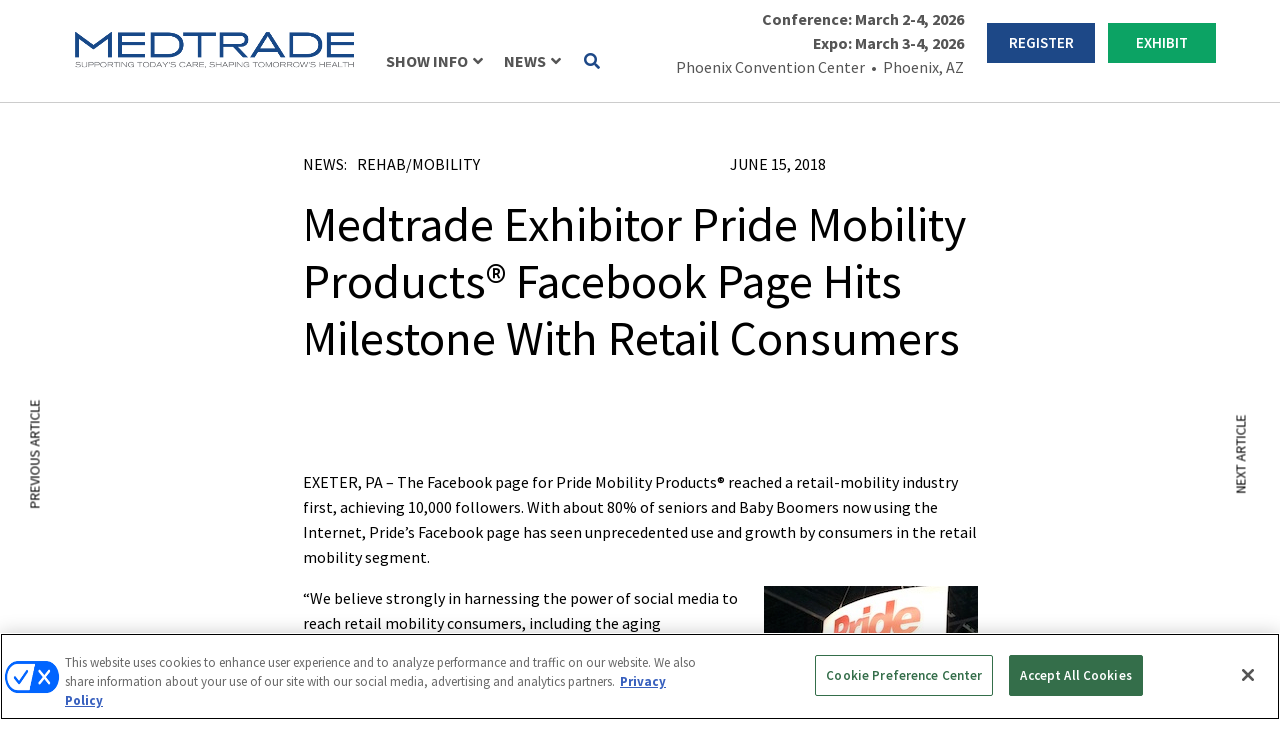

--- FILE ---
content_type: text/html; charset=utf-8
request_url: https://www.google.com/recaptcha/api2/aframe
body_size: 185
content:
<!DOCTYPE HTML><html><head><meta http-equiv="content-type" content="text/html; charset=UTF-8"></head><body><script nonce="kQWDCuZT7GX9vM6eLY8a3g">/** Anti-fraud and anti-abuse applications only. See google.com/recaptcha */ try{var clients={'sodar':'https://pagead2.googlesyndication.com/pagead/sodar?'};window.addEventListener("message",function(a){try{if(a.source===window.parent){var b=JSON.parse(a.data);var c=clients[b['id']];if(c){var d=document.createElement('img');d.src=c+b['params']+'&rc='+(localStorage.getItem("rc::a")?sessionStorage.getItem("rc::b"):"");window.document.body.appendChild(d);sessionStorage.setItem("rc::e",parseInt(sessionStorage.getItem("rc::e")||0)+1);localStorage.setItem("rc::h",'1769300955569');}}}catch(b){}});window.parent.postMessage("_grecaptcha_ready", "*");}catch(b){}</script></body></html>

--- FILE ---
content_type: text/css; charset=utf-8
request_url: https://cdn.jsdelivr.net/gh/Reach-Marketing/emx-hubspot@main/emerald-privacy-medtrade.css
body_size: 287
content:
/*Last updated 6/4/24*/
/*=============================================================================
=========== Brand Level Styling for placement in document style tag ===========
===============================================================================*/
/*assign brand level default link colors*/


body .hbspt-form a {
    color: #008DBE!important;
}

body .hbspt-form a {
    color: #008DBE!important;
}
body .hbspt-form a:hover {
    color: #008DBE!important;
}
/*control button styles for all submit buttons*/

input.hs-button[type="submit"] {
    font-family: "Helvetica Neue", Helvetica, Arial, sans-serif;
    margin: 0;
    cursor: pointer;
    display: inline-block;
    font-weight: 700;
    line-height: 12px;
    position: relative;
    text-align: center;
    transition: all 0.15s linear;
    background-color: #CC0201;
    border-color: #CC0201;
    color: #fff;
    border-radius: 3px;
    border-style: solid;
    border-width: 1px;
    font-size: 14px;
    padding: 12px 24px;
}

input.hs-button[type="submit"]:hover:not(.inactive) {
    background: #CC0201;
    border-color: #CC0201;
    color: #ffffff;
    font-size: 14px;
    line-height: 12px;
    font-family: "Helvetica Neue", Helvetica, Arial, sans-serif;
}

input.hs-button[type="submit"]:hover:not(.inactive) {
    background: #CC0201;
    border-color: #CC0201;
}

.hs-button:hover,
.hs-button:focus {
  background-color: #CC0201;
  border-color: #CC0201;
}

.hs-button:active {
  background-color: #CC0201;
  border-color: #CC0201;
}


/*globally assign color to links*/

#sidebar a {
    color: #008DBE;
}	


#sidebar a:hover{
    color: #008DBE;
}

/*control padding below error messages below inputs*/
form ul.no-list.hs-error-msgs.inputs-list {
    padding: 0!important;
}

/*customize the form in the sidebar avoiding default wp theme styles on the sidebar*/

#sidebar input.text, #sidebar input.title, #sidebar input[type=text], select, #sidebar textarea, #sidebar[type=email] {
    padding: 10px 15px;
}
/*override divi styling for list padding*/
.entry-content ul.inputs-list {
    margin-bottom: 0;
    padding: 0 0 0 1em;
}
/*underline specific links*/
a[title="terms-of-use"], a[title="privacy-policy"] {
    text-decoration: underline;
}

/*force styles to override default sidebar styling*/
body #sidebar input.text, body #sidebar input.title, body #sidebar input[type=text], body #sidebar select, #sidebar input[type=email],
body input.text, body input.title, body input[type=text], body select, body input[type=email]{
    height:40px;
    padding:10px 15px;
}

/*enforce ul padding overriding styles from site*/
.et-l--body .input ul {
    padding: 0 0 0 1em;
}

/*reset form width override form specific styles*/
form fieldset .hs-input:not([type=checkbox]):not([type=radio]) {
    width: 100%!important;
}

form fieldset {
    max-width: 100%!important;
}


--- FILE ---
content_type: text/javascript
request_url: https://polo.feathr.co/v1/analytics/match/script.js?a_id=5696b4860965ef8389b02a14&pk=feathr
body_size: -594
content:
(function (w) {
    
        
    if (typeof w.feathr === 'function') {
        w.feathr('integrate', 'ttd', '697563da869d550002308a8d');
    }
        
        
    if (typeof w.feathr === 'function') {
        w.feathr('match', '697563da869d550002308a8d');
    }
        
    
}(window));